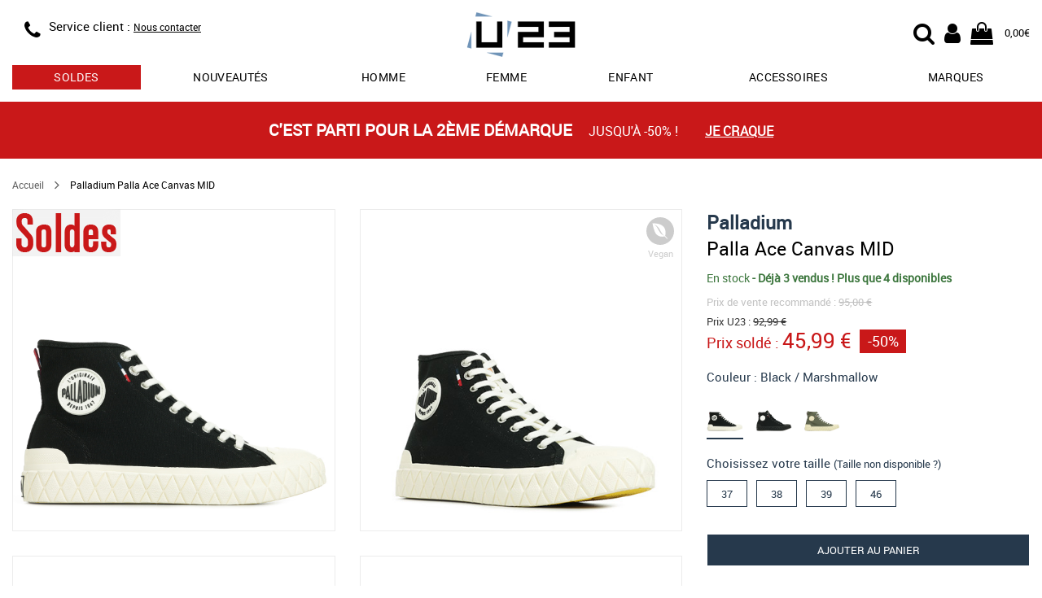

--- FILE ---
content_type: text/html; charset=utf-8
request_url: https://www.usine23.com/palladium-palla-ace-canvas-mid-a65480
body_size: 10420
content:
<!DOCTYPE html>
<html lang="fr">
<head>
    <script type="text/javascript" data-cmp-ab="1" src="https://cdn.consentmanager.net/delivery/autoblocking/5ed39a68c2b75.js" data-cmp-host="b.delivery.consentmanager.net" data-cmp-cdn="cdn.consentmanager.net" data-cmp-codesrc="0"></script>
	<title>Palladium Palla Ace Canvas MID 77015030, Baskets mode</title>
	<meta name="description" content="Palladium Palla Ace Canvas MID 77015030, Baskets mode : Sneaker mi-haute de tous les jours inspirée du design de la Pampa et façonnée par la mode urbaine, [...]">
	<meta name="keywords" content="Palladium,Palla Ace Canvas MID,référence,77015030,Baskets mode">
    <link rel="canonical" href="https://www.usine23.com/palladium-palla-ace-canvas-mid-a65480">
    <meta http-equiv="Content-Type" content="text/html; charset=UTF-8">
    <meta http-equiv="Content-Language" content="fr">
    <meta http-equiv="X-UA-Compatible" content="IE=edge,chrome=1">
	<base href="https://www.usine23.com">
	<meta name="author" content="Usine23">
	<meta name="robots" content="index, noodp, follow">
	<meta name="verify-v1" content="/KQpuBXfL7tw2PgCOvM7twe4yGmbrdJst0okQHniEbg=">
	<meta name="msvalidate.01" content="8D2FCF3294792B4BF1BC637FEB2B887E">
	<meta name="alexaVerifyID" content="CuSLvidhRNjW3kVLUvDxGgQRoNA">
    <meta name="viewport" content="width=device-width, initial-scale=1.0, maximum-scale=5.0">
    <link rel="preload" as="font" href="/css/fonts/Roboto-Regular-webfont.woff" crossorigin>
    <link rel="preload" as="font" href="/css/fonts/fontawesome-webfont.woff2?v=4.7.0" crossorigin>
    <link rel="stylesheet" type="text/css" href="/css/lib/alma/alma.css">
    <link rel="stylesheet" type="text/css" href="/css/u23_article_resp.css?v=202601162">
	<link rel="icon" type="image/png" href="/favicon.png">
	<link rel="apple-touch-icon" href="/img/usine23-iphone-icon.png">
    <meta property="og:title" content="Palladium Palla Ace Canvas MID">
    <meta property="og:url" content="https://www.usine23.com/palladium-palla-ace-canvas-mid-a65480">
    <meta property="og:image" content="https://www.usine23.comimg/prod/catalog/65480_1.jpg">
	<meta property="og:site_name" content="Usine23.com">
    <!--[if lt IE 9]>
	<script src="/js/lib/html5shiv.js"><\/script>
	<![endif]-->
    <!-- Google Tag Manager -->
    <script>(function(w,d,s,l,i){w[l]=w[l]||[];w[l].push({'gtm.start':new Date().getTime(),event:'gtm.js'});var f=d.getElementsByTagName(s)[0],j=d.createElement(s),dl=l!='dataLayer'?'&l='+l:'';j.async=true;j.src='https://www.googletagmanager.com/gtm.js?id='+i+dl;f.parentNode.insertBefore(j,f);})(window,document,'script','dataLayer','GTM-KQTMF2H');</script>
    <!-- End Google Tag Manager -->
</head>
<body>
    <!-- Google Tag Manager (noscript) -->
    <noscript><iframe src="https://www.googletagmanager.com/ns.html?id=GTM-KQTMF2H" height="0" width="0" style="display:none;visibility:hidden"></iframe></noscript>
    <!-- End Google Tag Manager (noscript) -->
    <header id="header">
    <div class="container" style="position: relative;" itemscope itemtype="https://schema.org/Organization">

		<div class="row headband">
            <div class="col-xs-4 col-sm-4 info">
                <div class="visible-xs menu">
    				<div class="menu-resp" id="menu-resp">
                        <div href="#" title="Menu">
                            <div class="fa fa-bars"></div>
                            MENU
                        </div>
                    </div>
    			</div>

                <div  class = "hidden-xs hidden-sm icon">
                <span class = "fa fa-phone" itemprop = "contactType" title = "Service client"></span>
                </div>
                <div class="hidden-xs text">
                    <!--<div class="phone"><span class="hidden-xs">Service client : </span><span itemprop="telephone">03.25.45.77.99</span></div>
                    <div class="schedules">
                        <span class="visible-xs-block visible-sm-inline visible-md-inline visible-lg-inline">Lundi à vendredi</span>
                        <span class="hidden-xs"> : </span>
                        <span class="visible-xs-block visible-sm-inline visible-md-inline visible-lg-inline">9:00 à 16:30</span>
                    </div>-->
                    <div class="phone"><span class="hidden-xs">Service client : </span><a href="/contact" style="text-decoration: underline; font-size: 12px;">Nous contacter</a></div>
                </div>
            </div>

            <div class="col-xs-4 col-sm-offset-1 col-sm-2 logo">
                <div class="logo-wrap">
                    <a itemprop="url" href="/" title="Vente de baskets et articles sportswear de marque">
                        <img itemprop="logo" src="/img/logoU23.svg" alt="Vente de baskets et articles sportswear de marque" title="Vente de baskets et articles sportswear de marque"/>
                    </a>
                </div>
            </div>

            <div class="col-xs-4 col-sm-offset-1 col-sm-4 user-nav">
                <div>
                    <div class="user-icon-group">
                        <div class="cart">
                            <a href="/panier" title="Mon panier U23">
                                <span class="fa fa-shopping-bag">
                                    
                                        <span class="cart-recap" id="header-cart-recap" style="display:none;">0</span>
                                    
                                </span>
                                <span class="hidden-xs cart-amount" id="header-cart-amount">0,00€</span>
                            </a>
                        </div>
                        <div class="account">
                            <a href="/login" title="Mon compte U23">
                                <div class="fa fa-user"></div>
                            </a>
                        </div>
                        <div class="search-icon">
	                        <label id="start-search-btn" for="top_r">
	                        	<div class="fa fa-search"></div>
	                        </label>
                        </div>
                    </div>
                </div>
            </div>
        </div>

    	<div id="main-nav-wrap" class="main-nav-wrap">
            <nav>
                <ul>
                    
                        <li class="tab has-dropdown ">
                            <a href="/soldes-promos" title="Soldes" class="sales">soldes</a>
                            
                            
                                <div class="dropdown-wrap">
                                    <div class="row">
                                        
                                            <div class="col-xs-4">
                                                <div class="bloc-title">
                                                    <a href="/soldes-promos/chaussures" title="soldes chaussures">chaussures</a>
                                                    
                                                </div>
                                                <div class="menu-col">
                                                    <ul>
                                                        
                                                            <li><a href="/soldes-promos/chaussures/adidas" title="soldes chaussures adidas">adidas</a></li>
                                                        
                                                            <li><a href="/soldes-promos/chaussures/new-balance" title="soldes chaussures new balance">new balance</a></li>
                                                        
                                                            <li><a href="/soldes-promos/chaussures/nike" title="soldes chaussures nike">nike</a></li>
                                                        
                                                            <li><a href="/soldes-promos/chaussures/puma" title="soldes chaussures puma">puma</a></li>
                                                        
                                                            <li><a href="/soldes-promos/chaussures/reebok" title="soldes chaussures reebok">reebok</a></li>
                                                        
                                                            <li><a href="/soldes-promos/chaussures/timberland" title="soldes chaussures timberland">timberland</a></li>
                                                        
                                                    </ul>
                                                </div>
                                            </div>
                                        
                                            <div class="col-xs-4">
                                                <div class="bloc-title">
                                                    <a href="/soldes-promos/vetements" title="soldes vêtements">vêtements</a>
                                                    
                                                </div>
                                                <div class="menu-col">
                                                    <ul>
                                                        
                                                            <li><a href="/soldes-promos/vetements/adidas" title="soldes vêtements adidas">adidas</a></li>
                                                        
                                                            <li><a href="/soldes-promos/vetements/fila" title="soldes vêtements fila">fila</a></li>
                                                        
                                                            <li><a href="/soldes-promos/vetements/fred-perry" title="soldes vêtements fred perry">fred perry</a></li>
                                                        
                                                            <li><a href="/soldes-promos/vetements/le-coq-sportif" title="soldes vêtements le coq sportif">le coq sportif</a></li>
                                                        
                                                            <li><a href="/soldes-promos/vetements/the-north-face" title="soldes vêtements the north face">the north face</a></li>
                                                        
                                                            <li><a href="/soldes-promos/vetements/timberland" title="soldes vêtements timberland">timberland</a></li>
                                                        
                                                    </ul>
                                                </div>
                                            </div>
                                        
                                            <div class="col-xs-4">
                                                <div class="bloc-title">
                                                    <a href="/soldes-promos/accessoires" title="soldes sacs et accessoires">sacs et accessoires</a>
                                                    
                                                </div>
                                                <div class="menu-col">
                                                    <ul>
                                                        
                                                            <li><a href="/soldes-promos/sacs-accessoires/adidas" title="soldes sacs et accessoires adidas">adidas</a></li>
                                                        
                                                            <li><a href="/soldes-promos/sacs-accessoires/fred-perry" title="soldes sacs et accessoires fred perry">fred perry</a></li>
                                                        
                                                            <li><a href="/soldes-promos/sacs-accessoires/herschel" title="soldes sacs et accessoires herschel">herschel</a></li>
                                                        
                                                            <li><a href="/soldes-promos/sacs-accessoires/the-north-face" title="soldes sacs et accessoires the north face">the north face</a></li>
                                                        
                                                            <li><a href="/soldes-promos/sacs-accessoires/timberland" title="soldes sacs et accessoires timberland">timberland</a></li>
                                                        
                                                            <li><a href="/soldes-promos/sacs-accessoires/versace-jeans" title="soldes sacs et accessoires versace jeans">versace jeans</a></li>
                                                        
                                                    </ul>
                                                </div>
                                            </div>
                                        
                                    </div>
                                </div>
                            
                        </li>
                    
                        <li class="tab  ">
                            <a href="/nouvelle-collection" title="nouveautés" class="">Nouveautés</a>
                            
                            
                        </li>
                    
                        <li class="tab has-dropdown ">
                            <a href="/chaussures-homme" title="chaussures homme" class="">Homme</a>
                            
                            
                                <div class="dropdown-wrap">
                                    <div class="row">
                                        
                                            <div class="col-xs-3">
                                                <div class="bloc-title">
                                                    
                                                    Chaussures mode
                                                </div>
                                                <div class="menu-col">
                                                    <ul>
                                                        
                                                            <li><a href="/baskets-homme" title="baskets mode homme">Baskets mode</a></li>
                                                        
                                                            <li><a href="/boots-homme" title="boots homme">Boots</a></li>
                                                        
                                                            <li><a href="/bottines-homme" title="bottines homme">Bottines</a></li>
                                                        
                                                            <li><a href="/claquettes-homme" title="claquettes homme">Claquettes</a></li>
                                                        
                                                            <li><a href="/sandales-homme" title="sandales homme">Sandales</a></li>
                                                        
                                                            <li><a href="/chaussures-ville-homme" title="ville homme">Ville</a></li>
                                                        
                                                    </ul>
                                                </div>
                                            </div>
                                        
                                            <div class="col-xs-3">
                                                <div class="bloc-title">
                                                    
                                                    Chaussures sport
                                                </div>
                                                <div class="menu-col">
                                                    <ul>
                                                        
                                                            <li><a href="/chaussures-football-homme" title="chaussures football homme">Football</a></li>
                                                        
                                                            <li><a href="/chaussures-handball-homme" title="chaussures handball homme">Handball</a></li>
                                                        
                                                            <li><a href="/chaussures-randonnee-homme" title="chaussures randonnée homme">Randonnée</a></li>
                                                        
                                                            <li><a href="/chaussures-running-homme" title="chaussures running homme">Running</a></li>
                                                        
                                                            <li><a href="/chaussures-skate-homme" title="chaussures skate homme">Skate</a></li>
                                                        
                                                            <li><a href="/chaussures-tennis-homme" title="chaussures tennis homme">Tennis</a></li>
                                                        
                                                    </ul>
                                                </div>
                                            </div>
                                        
                                            <div class="col-xs-3">
                                                <div class="bloc-title">
                                                    <a href="/vetements-homme" title="Vêtements homme">Vêtements</a>
                                                    
                                                </div>
                                                <div class="menu-col">
                                                    <ul>
                                                        
                                                            <li><a href="/doudounes-homme" title="doudounes homme">Doudounes</a></li>
                                                        
                                                            <li><a href="/pantalons-homme" title="pantalons homme">Pantalons</a></li>
                                                        
                                                            <li><a href="/polos-homme" title="polos homme">Polos</a></li>
                                                        
                                                            <li><a href="/sweats-homme" title="sweats homme">Sweats</a></li>
                                                        
                                                            <li><a href="/t-shirts-homme" title="t-shirts homme">T-Shirts</a></li>
                                                        
                                                            <li><a href="/vestes-sport-homme" title="vestes sport homme">Vestes sport</a></li>
                                                        
                                                    </ul>
                                                </div>
                                            </div>
                                        
                                            <div class="col-xs-3">
                                                <div class="bloc-title">
                                                    
                                                    Marques
                                                </div>
                                                <div class="menu-col">
                                                    <ul>
                                                        
                                                            <li><a href="/chaussures-homme/adidas" title="chaussures homme adidas">adidas</a></li>
                                                        
                                                            <li><a href="/chaussures-homme/converse" title="chaussures homme converse">Converse</a></li>
                                                        
                                                            <li><a href="/chaussures-homme/le-coq-sportif" title="chaussures homme le coq sportif">Le coq sportif</a></li>
                                                        
                                                            <li><a href="/chaussures-homme/nike" title="chaussures homme nike">Nike</a></li>
                                                        
                                                            <li><a href="/chaussures-homme/puma" title="chaussures homme puma">Puma</a></li>
                                                        
                                                            <li><a href="/chaussures-homme/timberland" title="chaussures homme timberland">Timberland</a></li>
                                                        
                                                    </ul>
                                                </div>
                                            </div>
                                        
                                    </div>
                                </div>
                            
                        </li>
                    
                        <li class="tab has-dropdown ">
                            <a href="/chaussures-femme" title="chaussures femme" class="">Femme</a>
                            
                            
                                <div class="dropdown-wrap">
                                    <div class="row">
                                        
                                            <div class="col-xs-3">
                                                <div class="bloc-title">
                                                    
                                                    Chaussures mode
                                                </div>
                                                <div class="menu-col">
                                                    <ul>
                                                        
                                                            <li><a href="/baskets-femme" title="baskets mode femme">Baskets mode</a></li>
                                                        
                                                            <li><a href="/boots-femme" title="boots femme">Boots</a></li>
                                                        
                                                            <li><a href="/bottines-femme" title="bottines femme">Bottines</a></li>
                                                        
                                                            <li><a href="/claquettes-femme" title="claquettes femme">Claquettes</a></li>
                                                        
                                                            <li><a href="/mules-femme" title="mules femme">Mules</a></li>
                                                        
                                                            <li><a href="/sandales-femme" title="sandales femme">Sandales</a></li>
                                                        
                                                    </ul>
                                                </div>
                                            </div>
                                        
                                            <div class="col-xs-3">
                                                <div class="bloc-title">
                                                    
                                                    Chaussures sport
                                                </div>
                                                <div class="menu-col">
                                                    <ul>
                                                        
                                                            <li><a href="/chaussures-randonnee-femme" title="chaussures randonnée femme">Randonnée</a></li>
                                                        
                                                            <li><a href="/chaussures-running-femme" title="chaussures running femme">Running</a></li>
                                                        
                                                    </ul>
                                                </div>
                                            </div>
                                        
                                            <div class="col-xs-3">
                                                <div class="bloc-title">
                                                    <a href="/vetements-femme" title="Vêtements femme">Vêtements femme</a>
                                                    
                                                </div>
                                                <div class="menu-col">
                                                    <ul>
                                                        
                                                            <li><a href="/blousons-femme" title="blousons femme">Blousons</a></li>
                                                        
                                                            <li><a href="/chaussettes-femme" title="chaussettes femme">Chaussettes</a></li>
                                                        
                                                            <li><a href="/doudounes-femme" title="doudounes femme">Doudounes</a></li>
                                                        
                                                            <li><a href="/pantalons-femme" title="pantalons femme">Pantalons</a></li>
                                                        
                                                            <li><a href="/sweats-femme" title="sweats femme">Sweats</a></li>
                                                        
                                                            <li><a href="/t-shirts-femme" title="t-shirts femme">T-Shirts</a></li>
                                                        
                                                    </ul>
                                                </div>
                                            </div>
                                        
                                            <div class="col-xs-3">
                                                <div class="bloc-title">
                                                    
                                                    Marques
                                                </div>
                                                <div class="menu-col">
                                                    <ul>
                                                        
                                                            <li><a href="/chaussures-femme/adidas" title="chaussures femme adidas">adidas</a></li>
                                                        
                                                            <li><a href="/chaussures-femme/converse" title="chaussures femme converse">Converse</a></li>
                                                        
                                                            <li><a href="/chaussures-femme/fila" title="chaussures femme fila">Fila</a></li>
                                                        
                                                            <li><a href="/chaussures-femme/le-coq-sportif" title="chaussures femme le coq sportif">Le coq sportif</a></li>
                                                        
                                                            <li><a href="/chaussures-femme/nike" title="chaussures femme nike">Nike</a></li>
                                                        
                                                            <li><a href="/chaussures-femme/puma" title="chaussures femme puma">Puma</a></li>
                                                        
                                                    </ul>
                                                </div>
                                            </div>
                                        
                                    </div>
                                </div>
                            
                        </li>
                    
                        <li class="tab has-dropdown ">
                            <a href="/chaussures-enfant" title="chaussures enfant" class="">Enfant</a>
                            
                            
                                <div class="dropdown-wrap">
                                    <div class="row">
                                        
                                            <div class="col-xs-3">
                                                <div class="bloc-title">
                                                    <a href="/chaussures-garcon" title="chaussures garçon">Chaussures garçon</a>
                                                    
                                                </div>
                                                <div class="menu-col">
                                                    <ul>
                                                        
                                                            <li><a href="/baskets-garcon" title="baskets mode garçon">Baskets mode</a></li>
                                                        
                                                            <li><a href="/chaussures-football-garcon" title="chaussures football garçon">Football</a></li>
                                                        
                                                            <li><a href="/chaussures-handball-garcon" title="chaussures handball garçon">Handball</a></li>
                                                        
                                                            <li><a href="/chaussures-running-garcon" title="chaussures running garçon">Running</a></li>
                                                        
                                                            <li><a href="/sandales-garcon" title="sandales garçon">Sandales</a></li>
                                                        
                                                            <li><a href="/chaussures-skate-garcon" title="chaussures skate garçon">Skate</a></li>
                                                        
                                                    </ul>
                                                </div>
                                            </div>
                                        
                                            <div class="col-xs-3">
                                                <div class="bloc-title">
                                                    <a href="/chaussures-fille" title="chaussures fille">Chaussures fille</a>
                                                    
                                                </div>
                                                <div class="menu-col">
                                                    <ul>
                                                        
                                                            <li><a href="/baskets-fille" title="baskets mode fille">Baskets mode</a></li>
                                                        
                                                            <li><a href="/boots-fille" title="boots fille">Boots</a></li>
                                                        
                                                            <li><a href="/bottes-fille" title="bottes / bottines fille">Bottes / Bottines</a></li>
                                                        
                                                            <li><a href="/chaussures-running-fille" title="chaussures running fille">Running</a></li>
                                                        
                                                            <li><a href="/sandales-fille" title="sandales fille">Sandales</a></li>
                                                        
                                                            <li><a href="/chaussures-skate-fille" title="chaussures skate fille">Skate</a></li>
                                                        
                                                    </ul>
                                                </div>
                                            </div>
                                        
                                            <div class="col-xs-3">
                                                <div class="bloc-title">
                                                    <a href="/chaussures-bebe" title="chaussures bébé">Chaussures bébé</a>
                                                    
                                                </div>
                                                <div class="menu-col">
                                                    <ul>
                                                        
                                                            <li><a href="/baskets-bebe" title="baskets mode bébé">Baskets mode</a></li>
                                                        
                                                            <li><a href="/sandales-bebe" title="sandales bébé">Sandales</a></li>
                                                        
                                                    </ul>
                                                </div>
                                            </div>
                                        
                                            <div class="col-xs-3">
                                                <div class="bloc-title">
                                                    <a href="/vetements-enfant" title="Vêtements enfant">Vêtements enfant</a>
                                                    
                                                </div>
                                                <div class="menu-col">
                                                    <ul>
                                                        
                                                            <li><a href="/doudounes-garcon" title="doudounes enfant">Doudounes</a></li>
                                                        
                                                            <li><a href="/pantalons-garcon-enfant" title="pantalons enfant">Pantalons</a></li>
                                                        
                                                            <li><a href="/shorts-garcon-enfant" title="shorts enfant">Shorts</a></li>
                                                        
                                                            <li><a href="/sweats-garcon-enfant" title="sweats enfant">Sweats</a></li>
                                                        
                                                            <li><a href="/t-shirts-garcon-enfant" title="t-shirts enfant">T-Shirts</a></li>
                                                        
                                                            <li><a href="/vestes-sport-garcon-enfant" title="vestes sport enfant">Vestes sport</a></li>
                                                        
                                                    </ul>
                                                </div>
                                            </div>
                                        
                                    </div>
                                </div>
                            
                        </li>
                    
                        <li class="tab  visible-xs">
                            <a href="/vetements" title="Vêtements" class="">Vêtements</a>
                            
                            
                        </li>
                    
                        <li class="tab has-dropdown ">
                            <a href="/sacs-accessoires" title="Accessoires" class="">Accessoires</a>
                            
                            
                                <div class="dropdown-wrap">
                                    <div class="row">
                                        
                                            <div class="col-xs-6">
                                                <div class="bloc-title">
                                                    <a href="/sacs" title="Sacs">Sacs</a>
                                                    
                                                </div>
                                                <div class="menu-col">
                                                    <ul>
                                                        
                                                            <li><a href="/sacs-bandouliere-sacoche" title="sacs bandoulière & sacoches ">Sacs bandoulière & Sacoches</a></li>
                                                        
                                                            <li><a href="/sacs-sport" title="sacs de sport ">Sacs de sport</a></li>
                                                        
                                                            <li><a href="/sacs-voyage" title="sacs de voyage ">Sacs de voyage</a></li>
                                                        
                                                            <li><a href="/sacs-a-dos" title="sacs à dos ">Sacs à dos</a></li>
                                                        
                                                            <li><a href="/sacs-a-main" title="sacs à main ">Sacs à main</a></li>
                                                        
                                                    </ul>
                                                </div>
                                            </div>
                                        
                                            <div class="col-xs-6">
                                                <div class="bloc-title">
                                                    
                                                    Autres accessoires
                                                </div>
                                                <div class="menu-col">
                                                    <ul>
                                                        
                                                            <li><a href="/autres-accessoires" title="autres ">Autres</a></li>
                                                        
                                                            <li><a href="/bobs" title="bobs ">Bobs</a></li>
                                                        
                                                            <li><a href="/bonnets" title="bonnets ">Bonnets</a></li>
                                                        
                                                            <li><a href="/chaussettes" title="chaussettes ">Chaussettes</a></li>
                                                        
                                                            <li><a href="/gants" title="gants ">Gants</a></li>
                                                        
                                                            <li><a href="/sacs-accessoires-handball" title="handball ">Handball</a></li>
                                                        
                                                    </ul>
                                                </div>
                                            </div>
                                        
                                    </div>
                                </div>
                            
                        </li>
                    
                        <li class="tab has-dropdown ">
                            <a href="/marques" title="les marques sur U23" class="">Marques</a>
                            
                            
                                <div class="dropdown-wrap">
                                    <div class="row">
                                        
                                            <div class="col-xs-4">
                                                <div class="bloc-title">
                                                    
                                                    Chaussures
                                                </div>
                                                <div class="menu-col">
                                                    <ul>
                                                        
                                                            <li><a href="/birkenstock" title="Chaussures Birkenstock">Birkenstock</a></li>
                                                        
                                                            <li><a href="/gola" title="Chaussures Gola">Gola</a></li>
                                                        
                                                            <li><a href="/les-tropeziennes" title="Chaussures Les Tropéziennes">Les Tropéziennes</a></li>
                                                        
                                                            <li><a href="/puma" title="Chaussures Puma">Puma</a></li>
                                                        
                                                            <li><a href="/skechers" title="Chaussures Skechers">Skechers</a></li>
                                                        
                                                            <li><a href="/timberland" title="Chaussures Timberland">Timberland</a></li>
                                                        
                                                    </ul>
                                                </div>
                                            </div>
                                        
                                            <div class="col-xs-4">
                                                <div class="bloc-title">
                                                    
                                                    Vêtements
                                                </div>
                                                <div class="menu-col">
                                                    <ul>
                                                        
                                                            <li><a href="/barbour" title="Chaussures Barbour">Barbour</a></li>
                                                        
                                                            <li><a href="/champion" title="Chaussures Champion">Champion</a></li>
                                                        
                                                            <li><a href="/fred-perry" title="Chaussures Fred Perry">Fred Perry</a></li>
                                                        
                                                            <li><a href="/le-coq-sportif" title="Chaussures Le Coq Sportif">Le Coq Sportif</a></li>
                                                        
                                                            <li><a href="/the-north-face" title="Chaussures The North Face">The North Face</a></li>
                                                        
                                                            <li><a href="/timberland" title="Chaussures Timberland">Timberland</a></li>
                                                        
                                                    </ul>
                                                </div>
                                            </div>
                                        
                                            <div class="col-xs-4">
                                                <div class="bloc-title">
                                                    
                                                    Sacs et accessoires
                                                </div>
                                                <div class="menu-col">
                                                    <ul>
                                                        
                                                            <li><a href="/apollo" title="Chaussures Apollo">Apollo</a></li>
                                                        
                                                            <li><a href="/eastpak" title="Chaussures Eastpak">Eastpak</a></li>
                                                        
                                                            <li><a href="/fred-perry" title="Chaussures Fred Perry">Fred Perry</a></li>
                                                        
                                                            <li><a href="/guess" title="Chaussures Guess">Guess</a></li>
                                                        
                                                    </ul>
                                                </div>
                                            </div>
                                        
                                    </div>
                                </div>
                            
                        </li>
                    
                </ul>
            </nav>
        </div>
	</div>
</header>



<div class="header-search-wrap">
	<div class="container-fluid">
		<div class="container">
			<div class="row">
				<div class="col-12">
				    <div class="search-form">
				        <form id="search-form" action="recherche/" name="search-form">
				            <div class="search-content">
				                <div class="search-wrap-tc">
					                <button class="search-btn">
				                		<i class="fa fa-search"></i>
					                </button>
				                </div>
				                <input class="search-field" type="text" placeholder="Votre recherche..." autocomplete="off" name="r" id="top_r" value="">
								<div class="search-wrap-tc">
					                <div class="cancel-search-btn">
					                	<i class="fa fa-times"></i>
					                </div>
								</div>
				            </div>
				            <div class="content-search-wrap"></div>
				        </form>
				    </div>
				</div>
			</div>
		</div>
	</div>
</div>
    <div class="container-wrap container-wrap">
        <script src="/js/lib/gtag_functions.js"></script>

        
                        <section class="container-fluid promo-headband" style="background-color:#c91819">
                        <a href="/soldes-promos" title="C'est parti pour la 2ème démarque">
                            <div class="row">
                                <div class="container">
                                    <div class="row">
                                        <div class="col-xs-12" style="color:#FFFFFF">
                                            <span class="cont-txt">
                                                <span class="highlight">C'est parti pour la 2ème démarque </span>
                                                <span class="txt mobile-hide">jusqu'à -50% !</span>
                                            </span>
                                            <span class="link">Je craque</span>
                                        </div>
                                    </div>
                                </div>
                            </div>
                        </a>
                    </section>
    
    
    <div class="fiche-article" itemscope itemtype="https://schema.org/Product"> <div class="container"> <meta itemprop="sku" content="65480"> <meta itemprop="description" content="Sneaker mi-haute de tous les jours inspirée du design de la Pampa et façonnée par la mode urbaine, la Palla-Ace est idéale pour ceux qui ne cessent jamais d’avancer. &lt;br /&gt;
À l’image des électrons libres parisiens des années 60, cette chaussure en toile dans l’esprit de ce modèle emblématique se caractérise par sa fonctionnalité et son audace. &lt;br /&gt;
Des détails Palladium sophistiqués et plusieurs drapeaux français, broderie tricolore sur la pièce d’œillet et boucle au talon, viennent rehausser le tout pour un look résolument intrépide.&lt;br /&gt;
&lt;br /&gt;
Plus produit :&lt;br /&gt;
- Tige en toile lavée souple&lt;br /&gt;
- 9 œillets de laçage&lt;br /&gt;
- Lacets plats&lt;br /&gt;
- Embout de protection en caoutchouc&lt;br /&gt;
- Semelle intermédiaire en forme de diamant agrandi"> <div class="row"> <div class="col-xs-12"> <div class="row article-detail"> <div class="col-xs-12 top-article-infos"> <div class="title-mobile"></div> <ul class="breadcrumb visible-md visible-lg"> <li> <a href="/" title="Accueil Usine23.com">Accueil</a> </li> <li> <span class="fa fa-angle-right arrow"></span> </li> <li> <span>Palladium Palla Ace Canvas MID</span> </li> </ul> </div> <div class="photos col-xs-12 col-md-8"> <div class="row photos-cont" data-id="6"> <div class="cont-visu"> <div class="col-xs-12 col-sm-6 first-photo photos-item"> <a class="product-zoom" href="/img/prod/zoom/65480_1.jpg" title="Palladium Palla Ace Canvas MID"> <img src="/img/prod/zoom/65480_1.jpg" alt="Palladium Palla Ace Canvas MID" title="Palladium Palla Ace Canvas MID" itemprop="image" class="main-img"/> </a> <div class="cont-picto-cara"> <div class="picto-content"><div class="picto-cara"><img src="/img/vegan.svg"></div><p>Vegan</p></div> </div> </div> <div class="col-xs-12 col-sm-6 photos-item"> <a class="product-zoom" href="/img/prod/zoom/65480_2.jpg" title="Palladium Palla Ace Canvas MID"> <img src="/img/prod/detail/65480_2.jpg" alt="Palladium Palla Ace Canvas MID" title="Palladium Palla Ace Canvas MID" itemprop="image" class="main-img"/> </a> <div class="cont-picto-cara"> <div class="picto-content"><div class="picto-cara"><img src="/img/vegan.svg"></div><p>Vegan</p></div> </div> </div> <div class="col-xs-12 col-sm-6 photos-item"> <a class="product-zoom" href="/img/prod/zoom/65480_3.jpg" title="Palladium Palla Ace Canvas MID"> <img src="/img/prod/detail/65480_3.jpg" alt="Palladium Palla Ace Canvas MID" title="Palladium Palla Ace Canvas MID" itemprop="image" class="main-img"/> </a> <div class="cont-picto-cara"> <div class="picto-content"><div class="picto-cara"><img src="/img/vegan.svg"></div><p>Vegan</p></div> </div> </div> <div class="col-xs-12 col-sm-6 photos-item"> <a class="product-zoom" href="/img/prod/zoom/65480_4.jpg" title="Palladium Palla Ace Canvas MID"> <img src="/img/prod/detail/65480_4.jpg" alt="Palladium Palla Ace Canvas MID" title="Palladium Palla Ace Canvas MID" itemprop="image" class="main-img"/> </a> <div class="cont-picto-cara"> <div class="picto-content"><div class="picto-cara"><img src="/img/vegan.svg"></div><p>Vegan</p></div> </div> </div> <div class="col-xs-12 col-sm-6 photos-item"> <a class="product-zoom" href="/img/prod/zoom/65480_5.jpg" title="Palladium Palla Ace Canvas MID"> <img src="/img/prod/detail/65480_5.jpg" alt="Palladium Palla Ace Canvas MID" title="Palladium Palla Ace Canvas MID" itemprop="image" class="main-img"/> </a> <div class="cont-picto-cara"> <div class="picto-content"><div class="picto-cara"><img src="/img/vegan.svg"></div><p>Vegan</p></div> </div> </div> <div class="col-xs-12 col-sm-6 photos-item"> <a class="product-zoom" href="/img/prod/zoom/65480_6.jpg" title="Palladium Palla Ace Canvas MID"> <img src="/img/prod/detail/65480_6.jpg" alt="Palladium Palla Ace Canvas MID" title="Palladium Palla Ace Canvas MID" itemprop="image" class="main-img"/> </a> <div class="cont-picto-cara"> <div class="picto-content"><div class="picto-cara"><img src="/img/vegan.svg"></div><p>Vegan</p></div> </div> </div> </div> <div class="promo-img"> <a href="/conditions-generales-de-vente#promotions" target="_blank"> <img src="https://www.usine23.com/img/promos/265/product.jpg?v=v=202601162"> </a> </div> <div class="ref" itemprop="mpn" content="77015030">Réf : 77015030</div> </div> </div> <div class="infos-all col-xs-12 col-md-4"> <div class="title"> <div class="cont-title"> <h1><a href="/palladium" title=""><span itemprop="brand">Palladium</span></a><br><span class="prod-name-title" itemprop="name">Palla Ace Canvas MID</span></h1> </div> <div class="cara-space"></div> <div class="cont-picto-cara"> <div class="picto-content"><div class="picto-cara"><img src="/img/vegan.svg"></div><p>Vegan</p></div> </div> </div> <div class="row"> <div class="info-stock col-xs-12"> <span class="livr"> <span class="dispo" itemprop="availability">En stock</span> <span class="stock-vente"> <span>-</span> <span>Déjà 3 vendus !</span> <span>Plus que 4 disponibles</span> </span> </span> </div> </div> <meta itemprop="itemCondition" content="new" /> <div class="prices" itemprop="offers" itemscope itemtype="https://schema.org/AggregateOffer"> <meta itemprop="priceCurrency" content="EUR" /> <div class="pv_reco">Prix de vente recommandé : <span><s>95,00 €</s></span></div> <div class="pv_barre">Prix U23 : <span><s>92,99 €</s></span></div> <div class="cont-pv"> <div class="pv promo" itemprop="price">Prix soldé : <span>45,99 €</span></div> <div class="remise remise-soldes" style="background-color: #c91819">-50%</div> </div> </div> <div class="colors"> <div class="label"> <p>Couleur : <span>Black / Marshmallow</span></p> </div> <div class="contain-colors"> <div class="item-color"> <a href="/palladium-palla-ace-canvas-mid-a65480" data-color="Black / Marshmallow" title="Palladium Palla Ace Canvas MID - Noir"> <img src="/img/prod/detail/65480_1.jpg" alt="Palladium Palla Ace Canvas MID - Noir"/> </a> </div> <div class="item-color"> <a href="/palladium-palla-ace-cvs-mid-a66769" data-color="Black" title="Palladium Palla Ace Cvs Mid - Noir"> <img src="/img/prod/detail/66769_1.jpg" alt="Palladium Palla Ace Cvs Mid - Noir"/> </a> </div> <div class="item-color"> <a href="/palladium-palla-ace-cvs-mid-a67048" data-color="Olive night" title="Palladium Palla Ace Cvs MID - Vert olive"> <img src="/img/prod/detail/67048_1.jpg" alt="Palladium Palla Ace Cvs MID - Vert olive"/> </a> </div> <div class="more open-more"> <div> <p>+<span>? couleurs</span></p> </div> </div> </div> <div class="more close-more"> <div> <p>Réduire</p> </div> </div> </div> <div class="sizes"> <div class="label"> Choisissez votre taille <br class="xs-show"><span class="taille-indisp" onclick="popAlertApprov(65480);">(Taille non disponible ?)</span> </div> <ul id="sizes-list"> <li id="t-191" class="active" itemprop="size">37</li> <li id="t-194" class="active" itemprop="size">38</li> <li id="t-197" class="active" itemprop="size">39</li> <li id="t-220" class="active" itemprop="size">46</li> </ul> </div> <div class="cart-action"> <div id="addcart-bt-wrap"> <button id="addcart-bt" class="button">Ajouter au panier</button> </div> <input type="hidden" id="addcart-pid" value="65480"> <input type="hidden" id="addcart-is-tid" value="1"> <input type="hidden" id="addcart-type" value=""> <div id="gtag-details" data-price="38.33" data-brand="Palladium" data-name="Palla Ace Canvas MID" data-ref="77015030" data-cat=""></div> <div id="addcart-info" class="addcart-info" style="display: none;"></div> </div> <div class="infos-delivery"> <div class="row"> <div class="col-xs-12"> <div class="cont-delivery"> <i class="fa fa-rocket" aria-hidden="true"></i> <div> <div> <p>Livraison <span id="dayShipping">?</span>.</p> <p class="timerLine"> <span class="textTimer">Commandez dans les</span> <span id="hourShipping">--h</span><span class="bold" id="minutesShipping">--mn</span></p> </div> <p class="details"><a href="/conditions-generales-de-vente#livraison">Détails</a></p> </div> </div> </div> </div> </div> </div> <div class="slider-pop-photos"> <div class="close"><i class="fa fa-times" aria-hidden="true"></i></div> <div class="slider-zoom"></div> </div> </div> </div> </div> </div> <div id="avis-client"></div> <div class="container-fluid bg-more-info"> <div class="row"> <div class="container"> <div class="row cont-more-informations"> <div class="col-xs-12 col-md-offset-1 col-md-10 more-informations"> <div class="link-cont"> <div class="link-item selected-item" data-name="features"> <p>Caractéristiques</p> </div> <div class="link-item" data-name="description"> <p>Descriptif</p> </div> <div class="link-item" data-name="avantages"> <p>Avantages</p> </div> <div class="link-item" data-name="brand-desc"> <p>La marque</p> </div> </div> <div class="info-cont"> <div class="info-change"> <div class="features"> <div class="title-info"> <p>Caractéristiques</p> </div> <div class="desc desc-attr"> <div class="row attributes"> <div class="col-xs-12 col-sm-5 col-left-attr"> <div class="row"> <div class="col-xs-12 labels"> <div><span class="name">Saison</span> <span class="desc">Toutes saisons</span></div> </div> </div> <div class="row"> <div class="col-xs-12 labels"> <div><span class="name">Genre</span> <span class="desc">Unisexe</span></div> </div> </div> <div class="row"> <div class="col-xs-12 labels"> <div><span class="name">Age</span> <span class="desc">Adulte</span></div> </div> </div> <div class="row"> <div class="col-xs-12 labels"> <div><span class="name">Couleur</span> <span itemprop="color" class="desc">Noir</span></div> </div> </div> <div class="row"> <div class="col-xs-12 labels"> <div><span class="name">Matière</span> <span class="desc">Coton</span></div> </div> </div> <div class="row"> <div class="col-xs-12 labels"> <div><span class="name">Fermeture</span> <span class="desc">Lacets</span></div> </div> </div> <div class="row"> <div class="col-xs-12 labels"> <div><span class="name">Hauteur de chaussures</span> <span class="desc">Montantes</span></div> </div> </div> </div> <div class="col-xs-12 col-sm-offset-2 col-sm-5 col-right-attr"> <div class="row"> <div class="col-xs-12 labels"> <div><span class="name">Matière semelle extérieure</span> <span class="desc">Caoutchouc</span></div> </div> </div> <div class="row"> <div class="col-xs-12 labels"> <div><span class="name">Doublure chaussures</span> <span class="desc">Textile</span></div> </div> </div> <div class="row"> <div class="col-xs-12 labels"> <div><span class="name">Hauteur de talon</span> <span class="desc">Plats</span></div> </div> </div> <div class="row"> <div class="col-xs-12 labels"> <div><span class="name">Caractéristique spéciale</span> <span class="desc">Vegan</span></div> </div> </div> <div class="row"> <div class="col-xs-12 labels"> <div><span class="name">Largeur de chaussures</span> <span class="desc">Normale</span></div> </div> </div> <div class="row"> <div class="col-xs-12 labels"> <div><span class="name">Couleur marque</span> <span class="desc">Black Marshmallow</span></div> </div> </div> <div class="row"> <div class="col-xs-12 labels"> <div><span class="name">Matière semelle intérieure</span> <span class="desc">Textile</span></div> </div> </div> </div> </div> </div> </div> </div> <div class="description informations"> <div class="title-info"> <p>Descriptif</p> </div> <div itemtype="description"> Sneaker mi-haute de tous les jours inspirée du design de la Pampa et façonnée par la mode urbaine, la Palla-Ace est idéale pour ceux qui ne cessent jamais d’avancer. <br />À l’image des électrons libres parisiens des années 60, cette chaussure en toile dans l’esprit de ce modèle emblématique se caractérise par sa fonctionnalité et son audace. <br />Des détails Palladium sophistiqués et plusieurs drapeaux français, broderie tricolore sur la pièce d’œillet et boucle au talon, viennent rehausser le tout pour un look résolument intrépide.<br /><br />Plus produit :<br />- Tige en toile lavée souple<br />- 9 œillets de laçage<br />- Lacets plats<br />- Embout de protection en caoutchouc<br />- Semelle intermédiaire en forme de diamant agrandi </div> </div> <div class="avantages informations"> <div class="title-info"> <p>Avantages</p> </div> <div> <div class="kdo"> Cet article vous rapporte <b>1,38 €</b> de crédit euros </div> <ul> <li>Livraison <strong>gratuite</strong> dès 75€ d'achat</li> <li class="avantages-detail"><a href="/conditions-generales-de-vente#retractation" target="_blank" title="Détails sur les retours">Retour gratuit</a> *</li> <li><strong>30 jours</strong> pour changer d'avis</li> <li>Paiement <strong>100 % sécurisé</strong></li> </ul> </div> </div> <div class="brand-desc informations"> <div class="title-info"> <p>La Marque</p> </div> <div id="desc-2" class="desc desc-marque"> <div class="logo-marque hidden-xxs hidden-xs"> <img src="/img/_brand/palladium.png" alt="Palladium" title="Palladium" onclick="window.location.href='/palladium'"> </div> <div class="desc-marque-content">Palladium est une société créée en 1920 spécialisée à l'origine dans la fabrication des pneus pour l'aviation. Elle a développé un procédé industriel unique en la vulcanisation du caoutchouc et de la toile. Très rapidement, elle devient alors le fournisseur incontournable de la majorité des flottes aériennes européennes. Mais l'industrie de l'aviation est en ruines suite à la Seconde Guerre Mondiale. En 1947, l'entreprise décide alors d'ouvrir une usine dans l'Isère afin de produire des chaussures, en utilisant le même principe de vulcanisation du caoutchouc et de la toile. Palladium propose ainsi des chaussures solides, pratiques et confortables. Leur qualité est telle que la Légion Etrangère Française choisit leur modèle original pour ses troupes. Aujourd'hui, les Palladium satisfont les aventuriers du monde entier avec leurs chaussures résistantes, au design authentique et aux lignes épurées.</div> </div> </div> </div> </div> </div> </div> </div> </div> <div class="container"> <div class="similar row"> <div class="col-xs-12"> <h2 class="bloc-title">Articles similaires</h2> </div> <div class="art-list col-xs-12"> <div class="row"> <div class="col-xs-6 col-sm-3 col-md-3 article "> <a href="/palladium-palla-ace-cvs-mid-a67048" title="Palladium Palla Ace Cvs MID"> <div class="photo-wrap"> <img src="/img/prod/catalog/67048_1.jpg" alt="Palladium Palla Ace Cvs MID" title="Palladium Palla Ace Cvs MID"> </div> <div class="brand">Palladium</div> <div class="model">Palla Ace Cvs MID</div> <div class="prices"> <span class="striked">92,99 €</span> <div class="cont-price-promo"> <span class="tag-remise remise-soldes">-51%</span> <span class="used promo">44,99 €</span> </div> </div> </a> </div> <div class="col-xs-6 col-sm-3 col-md-3 article "> <a href="/palladium-palla-ace-chukka-org-a74249" title="Palladium Palla Ace Chukka Org"> <div class="photo-wrap"> <img src="/img/prod/catalog/74249_1.jpg" alt="Palladium Palla Ace Chukka Org" title="Palladium Palla Ace Chukka Org"> </div> <div class="brand">Palladium</div> <div class="model">Palla Ace Chukka Org</div> <div class="prices"> <span class="striked">82,99 €</span> <div class="cont-price-promo"> <span class="tag-remise remise-soldes">-27%</span> <span class="used promo">59,99 €</span> </div> </div> </a> </div> <div class="col-xs-6 col-sm-3 col-md-3 article "> <a href="/palladium-palla-ace-chukka-org-a74551" title="Palladium Palla Ace Chukka Org"> <div class="photo-wrap"> <img src="/img/prod/catalog/74551_1.jpg" alt="Palladium Palla Ace Chukka Org" title="Palladium Palla Ace Chukka Org"> </div> <div class="brand">Palladium</div> <div class="model">Palla Ace Chukka Org</div> <div class="prices"> <span class="striked">82,99 €</span> <div class="cont-price-promo"> <span class="tag-remise remise-soldes">-27%</span> <span class="used promo">59,99 €</span> </div> </div> </a> </div> <div class="col-xs-6 col-sm-3 col-md-3 article hidden-xxs hidden-xs hidden-sm"> <a href="/palladium-palla-ace-re-quilt-w-a77111" title="Palladium Palla Ace Re Quilt W"> <div class="photo-wrap"> <img src="/img/prod/catalog/77111_1.jpg" alt="Palladium Palla Ace Re Quilt W" title="Palladium Palla Ace Re Quilt W"> </div> <div class="brand">Palladium</div> <div class="model">Palla Ace Re Quilt W</div> <div class="prices"> <span class="striked">69,99 €</span> <div class="cont-price-promo"> <span class="tag-remise remise-soldes">-28%</span> <span class="used promo">49,99 €</span> </div> </div> </a> </div> <div class="col-xs-6 col-sm-3 col-md-3 article "> <a href="/palladium-palla-ace-a81671" title="Palladium Palla Ace"> <div class="photo-wrap"> <img src="/img/prod/catalog/81671_1.jpg" alt="Palladium Palla Ace" title="Palladium Palla Ace"> </div> <div class="brand">Palladium</div> <div class="model">Palla Ace</div> <div class="prices"> <span class="striked">72,99 €</span> <div class="cont-price-promo"> <span class="tag-remise remise-soldes">-31%</span> <span class="used promo">49,99 €</span> </div> </div> </a> </div> </div> </div> </div> </div></div><div id="popin-cart-recap" style="display:none;"> <div class="popin-content"> <div class="p-right"> <div class="cart-recap"></div> </div> <div class="p-left"> <div class="prod-reco"></div> </div> </div></div><script> view_item(38.33, 38.33, "EUR", 1, "77015030", "Palla Ace Canvas MID", "Palladium", ""); var sim_products_info = []; sim_products_info.push({ price: 37.49, currency: 'EUR', quantity: 1, item_id: "77015325", item_name: "Palla Ace Cvs MID", item_brand: "Palladium", item_category: "" }); sim_products_info.push({ price: 49.99, currency: 'EUR', quantity: 1, item_id: "79142305M", item_name: "Palla Ace Chukka Org", item_brand: "Palladium", item_category: "" }); sim_products_info.push({ price: 49.99, currency: 'EUR', quantity: 1, item_id: "79142180M", item_name: "Palla Ace Chukka Org", item_brand: "Palladium", item_category: "" }); sim_products_info.push({ price: 41.66, currency: 'EUR', quantity: 1, item_id: "94325645M", item_name: "Palla Ace Re Quilt W", item_brand: "Palladium", item_category: "" }); sim_products_info.push({ price: 41.66, currency: 'EUR', quantity: 1, item_id: "74447209M", item_name: "Palla Ace", item_brand: "Palladium", item_category: "" }); view_item_list(sim_products_info);</script><div class="fiche-article">
    <div class="container">
        
    </div>
</div>
    </div>
    <div class="back-to-top" style="display: none;"><i class="fa fa-chevron-up" aria-hidden="true"></i></div>
    <footer id="footer">

    <div class="container-fluid footer-ban">
        <div class="row">
            <div class="container">
                <div class="col-xs-6 col-sm-3 avantage">
                    <div class="row">
                        <div class="col-xs-12 img">
                            <span class="fa fa-truck"></span>
                        </div>
                        <div class="col-xs-12 txt">
                            <b>Livraison offerte</b> en points relais
                            <br>
                            dès 75€ d'achat
                        </div>
                    </div>
                </div>
                <div class="col-xs-6 col-sm-3 avantage">
                    <div class="row">
                        <div class="col-xs-12 img">
                            <span class="fa fa-thumbs-up "></span>
                        </div>
                        <div class="col-xs-12 txt">
                            Satisfaction client<br>
                            4.9/5 sur Trustpilot
                        </div>
                    </div>
                </div>
                <div class="col-xs-6 col-sm-3 avantage">
                    <div class="row">
                        <div class="col-xs-12 img">
                            <span class="fa fa-refresh"></span>
                        </div>
                        <div class="col-xs-12 txt">
                            Échange ou remboursement<br>
                            sous 30 jours
                        </div>
                    </div>
                </div>
                <div class="col-xs-6 col-sm-3 avantage">
                    <div class="row">
                        <div class="col-xs-12 img">
                            <span class="fa fa-phone"></span>
                        </div>
                        <div class="col-xs-12 txt">
                            Service client joignable<br>
                            03.25.45.77.99
                        </div>
                    </div>
                </div>
            </div>
        </div>
    </div>


    <div class="container">
        <div class="row">
            <div class="col-xs-12 col-md-8">
                <div class="row links">
                    <div class="col-xs-12 col-sm-3 col-sm-offset-1">
                        <div class="row">
                            <div class="col-xs-12 title">Mon espace client</div>
                            <div class="col-xs-12 footer-link"><span onclick="window.location.href='/client'">Mes informations</span></div>
                            <div class="col-xs-12 footer-link"><span onclick="window.location.href='/client/commandes'">Suivi de commande</span></div>
                            <div class="col-xs-12 footer-link"><span onclick="window.location.href='/contactez-nous'">Contacter le service client</span></div>
                        </div>
                    </div>

                    <div class="col-xs-12 col-sm-3 col-sm-offset-1">
                        <div class="row">
                            <div class="col-xs-12 title">Tout sur U23</div>
                            <div class="col-xs-12 footer-link"><span onclick="window.location.href='/qui-sommes-nous'">Qui sommes-nous ?</span></div>
                            <div class="col-xs-12 footer-link"><a href="/partenaires" title="Partenaires">Partenaires</a></div>
                            <div class="col-xs-12 footer-link"><a href="/conditions-generales-de-vente" title="Conditions générales de vente">Conditions générales de vente</a></div>
                            <div class="col-xs-12 footer-link"><a href="/conditions-generales-utilisation" title="Conditions générales d'utilisation">Conditions générales d'utilisation</a></div>
                            <div class="col-xs-12 footer-link"><a href="/code-promo" title="Codes promos U23">Codes promos U23</a></div>
                            <div class="col-xs-12 footer-link"><a href="/u23-recrute" title="U23 recrute">U23 recrute</a></div>
                            <div class="col-xs-12 footer-link"><a href="http://ventes-privees.usine23.com/" target="_blank" title="Ventes privées by U23">Ventes privées</a></div>
                        </div>
                    </div>

                    <div class="col-xs-12 col-sm-3 col-sm-offset-1">
                        <div class="row">
                            <div class="col-xs-12 title">Nos guides conseils</div>
                            <div class="col-xs-12 footer-link"><a href="/credit-euros" title="Crédit Euros">Crédit Euros</a></div>
                            <div class="col-xs-12 footer-link"><span onclick="window.location.href='/aide'">Foire aux questions</span></div>
                            <div class="col-xs-12 footer-link"><span onclick="window.location.href='/comment-acheter-moins-cher'">Guide d'achat</span></div>
                            <div class="col-xs-12 footer-link"><a href="/mots-cles-chaussures.html" title="Mots clefs chaussures">Mots-clefs</a></div>
                            <div class="col-xs-12 footer-link"><a href="/plan-du-site" title="Plan du site">Plan du site</a></div>
                        </div>
                    </div>
                </div>
            </div>

            <div class="col-xs-12 col-md-4">
                <div class="row partners">
                    <div class="col-xs-12 col-sm-6 col-md-12">
                        <div class="row">
                            <div class="col-xs-12 title">Moyens de paiement</div>
                            <div class="col-xs-12">
                                <div class="row payment">
                                    <div class="col-xs-4"><img src="/img/_layout/paypal.png" alt="Paypal" title="Paypal" width="79" height="20"></div>
                                    <div class="col-xs-4"><img src="/img/_layout/cb.jpg" alt="CB" title="CB" width="42" height="30"></div>
                                    <div class="col-xs-4"><img src="/img/_layout/Alma_orange.svg" alt="Alma" title="Alma" width="99" height="30"></div>
                                </div>
                            </div>
                        </div>
                    </div>
                    <div class="col-xs-12 col-sm-6 col-md-12">
                        <div class="row deliveries">
                            <div class="col-xs-12 title">Modes de livraison</div>
                            <div class="col-xs-12">
                                <div class="row delivery">
                                    <div class="col-xs-4"><img src="/img/_carrier/colissimo.png" alt="Colissimo" title="Colissimo" width="101" height="26"></div>
                                    <div class="col-xs-4"><img src="/img/_carrier/dpd.png" alt="dpd" title="dpd" width="60" height=27""></div>
                                    <div class="col-xs-4"><img src="/img/_carrier/mondial-relay.png" alt="Mondial Relay" title="Mondial Relay" width="29" height="30"></div>
                                </div>
                            </div>
                        </div>
                    </div>
                </div>
            </div>
        </div>
    </div>

    <div class="container">
        <div class="row">
            <div class="col-xs-12 social">
                <a href="https://fr-fr.facebook.com/Usine23/" title="Facebook U23" target="_blank"><span class="fa fa-facebook-square facebook"></span></a>
                <a href="https://twitter.com/usine23" title="Twitter U23" target="_blank"><span class="fa fa-twitter-square twitter"></span></a>
                <a href="https://fr.pinterest.com/usine23/" title="Pinterest U23" target="_blank"><span class="fa fa-pinterest-square pinterest"></span></a>
                <a href="https://www.instagram.com/usine23/" title="Instagram U23" target="_blank"><span class="fa fa-instagram instagram"></span></a>
            </div>
        </div>
    </div>

    <div class="container">
        <div class="row">
            <div class="col-xs-12">
                <section class="page-desc"></section>
            </div>
        </div>
    </div>

    <div class="container">
        <div class="row">
            <div class="col-xs-12">
                <section class="copyright">
                    <div class="copytext">Copyright © 2026 — www.usine23.com — Tous droits réservés - <a href="/mentions-legales">Mentions légales</a></div>
                </section>
            </div>
        </div>
    </div>
</footer>
	<script src="//ajax.googleapis.com/ajax/libs/jquery/1.10.2/jquery.min.js"></script>
    <script src="/js/lib/jquery-1.10.2.min.js"></script>
    <script src="/js/lib/alma/alma.js"></script>
    <script src="/js/lib/slick/slick.min.js"></script>
    	<script src="/js/u23.202601162.js" data-cmp-ab="2"></script>



    
    </body>
</html>


--- FILE ---
content_type: text/html; charset=utf-8
request_url: https://www.usine23.com/ajax/article/shipping_info.php
body_size: 53
content:
{"day":"vendredi 23 janvier","hours":10,"minutes":28}

--- FILE ---
content_type: image/svg+xml
request_url: https://www.usine23.com/img/vegan.svg
body_size: 1026
content:
<?xml version="1.0" encoding="utf-8"?>
<!-- Generator: Adobe Illustrator 16.0.0, SVG Export Plug-In . SVG Version: 6.00 Build 0)  -->
<!DOCTYPE svg PUBLIC "-//W3C//DTD SVG 1.1//EN" "http://www.w3.org/Graphics/SVG/1.1/DTD/svg11.dtd">
<svg version="1.1" id="Calque_1" xmlns="http://www.w3.org/2000/svg" xmlns:xlink="http://www.w3.org/1999/xlink" x="0px" y="0px"
	 width="405px" height="405px" viewBox="191.5 102.5 405 405" enable-background="new 191.5 102.5 405 405" xml:space="preserve">
<path fill="#FFFFFF" d="M517,425.764c0,0,101.225-323.922-314.44-312.753c-0.095-0.322-0.143-0.455-0.143-0.122l0.196,0.195
	c2.744,10.599,34.421,211.001,98.63,275.209c87.18,87.18,201.007,46.929,201.007,46.929l60.334,62.083h23L517,425.764z
	 M465.916,406.305c-56.666-25.666-87.667-82.334-122.667-143c-35-60.667-37.667-75.999-78-103.333c0,0-34-26.333,4.667-7.667
	c71.035,34.292,100.167,89.666,124.083,136c23.917,46.334,52.917,92.667,76.584,110.667c23.666,18,25.332,17.509,25.332,17.509
	S522.582,431.971,465.916,406.305z"/>
</svg>
